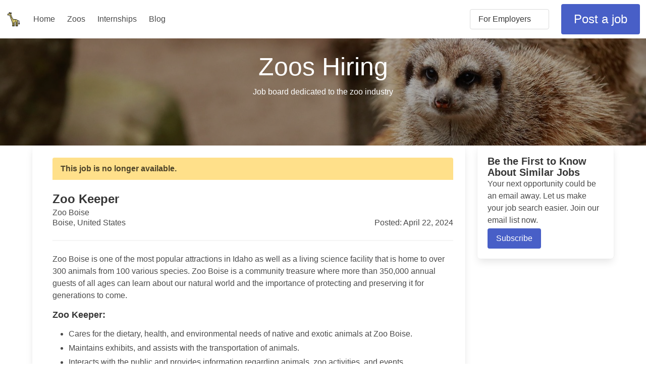

--- FILE ---
content_type: text/html; charset=utf-8
request_url: https://zooshiring.com/jobs/zoo-keeper-2-boise
body_size: 16030
content:
<!-- jobs/templates/base.html -->



<script type="application/ld+json">{"@context": "https://schema.org/", "@type": "JobPosting", "datePosted": "2024-04-22", "description": "Works on projects throughout the zoo's facilities. Builds, adjusts and repairs animal exhibits. Performs various facility maintenance tasks, such as cleaning, changing light bulbs, landscaping and law", "hiringOrganization": {"@type": "Organization", "name": "Zoo Boise"}, "identifier": {"@type": "PropertyValue", "name": "ZoosHiring.com", "value": "zoo-keeper-2-boise"}, "jobLocation": {"@type": "Place", "address": {"@type": "PostalAddress", "addressCountry": "US", "addressLocality": "Boise", "addressRegion": "ID"}}, "title": "Zoo Keeper", "validThrough": "2024-05-22"}</script>

<!DOCTYPE html>
<html lang="en-us"  prefix="og: http://ogp.me/ns#">
<head>
    <meta charset="UTF-8">
    <meta http-equiv="X-UA-Compatible" content="IE=edge">
    <meta name="viewport" content="width=device-width, initial-scale=1.0">
    
    <link rel="preload" as="style" onload="this.rel = 'stylesheet'" href="https://cdn.jsdelivr.net/npm/bulma@0.9.3/css/bulma.min.css">
    <link rel="shortcut icon" type="image/png" href="/static/faviconZoo.ico">
    <link rel="canonical" href="https://zooshiring.com/jobs/zoo-keeper-2-boise">
    <script defer src="https://unpkg.com/htmx.org@1.6.1"></script>
    
<meta name="description" content="Works on projects throughout the zoo&#x27;s facilities. Builds, adjusts and repairs animal exhibits. Performs various facility maintenance tasks, such as cleaning, changing light bulbs, landscaping and law"><title>Zoo Keeper, Zoo Boise - Boise</title><meta property="og:title" content="Zoo Keeper, Zoo Boise - Boise"><meta property="og:url" content="https://zooshiring.com/jobs/zoo-keeper-2-boise"><meta property="og:description" content="Works on projects throughout the zoo&#x27;s facilities. Builds, adjusts and repairs animal exhibits. Performs various facility maintenance tasks, such as cleaning, changing light bulbs, landscaping and law"><meta property="og:image" content="https://zooshiring.com/static/img/heroZoo.jpg"><meta property="og:image:secure_url" content="https://zooshiring.com/static/img/heroZoo.jpg"><meta property="og:type" content="Article"><meta property="og:site_name" content="Zoos Hiring"><meta property="og:locale" content="en_US"><meta name="twitter:domain" content="zooshiring.com"><meta name="twitter:card" content="summary_large_image"><meta name="twitter:title" content="Zoo Keeper, Zoo Boise - Boise"><meta name="twitter:url" content="https://zooshiring.com/jobs/zoo-keeper-2-boise"><meta name="twitter:description" content="Works on projects throughout the zoo&#x27;s facilities. Builds, adjusts and repairs animal exhibits. Performs various facility maintenance tasks, such as cleaning, changing light bulbs, landscaping and law"><meta name="twitter:image" content="https://zooshiring.com/static/img/heroZoo.jpg"><meta name="twitter:creator" content="@zoosHiring"><meta name="twitter:site" content="@zoosHiring">

    <style>
        body, html {
            height: 100%;
        }

        /* The hero image */
        .hero-image {
            /* Use "linear-gradient" to add a darken background effect to the image (photographer.jpg). This will make the text easier to read */
            background-image:
                linear-gradient(rgba(0, 0, 0, 0.3), rgba(0, 0, 0, 0.3)),
                url("/static/img/heroZoo.avif"),
                url("/static/img/heroZoo.jpg");

            /* Set a specific height */
            height: 40%;

            /* Position and center the image to scale nicely on all screens */
            background-position: center;
            background-repeat: no-repeat;
            background-size: cover;
            position: relative;
        }

        /* The footer image */
        .footer-image {
            /* Use "linear-gradient" to add a darken background effect to the image (photographer.jpg). This will make the text easier to read */
            background-image:
                linear-gradient(rgba(0, 0, 0, 0.3), rgba(0, 0, 0, 0.3)),
                url("/static/img/heroZoo.avif"),
                url("/static/img/heroZoo.jpg");

            /* Set a specific height */
            height: 25%;

            /* Position and center the image to scale nicely on all screens */
            background-position: center;
            background-repeat: no-repeat;
            background-size: cover;
            position: relative;
        }

        /* Place text in the middle of the image */
        .hero-text {
            text-align: center;
            position: absolute;
            top: 50%;
            left: 50%;
            transform: translate(-50%, -50%);
            color: white;
        }

        /* For the header in the hero-image */
        .hero-header-text {
            font-size:50px;
        }

        /* Used in dedicatedJobPost */
        .job-profile-co {
            text-align:left;
        }

        .job-profile-created {
            float:right;
        }

        .footer-link {
            color:white;
            text-decoration: none;
        }

        #postAJobForm {
            padding-top: 20px;
        }

        .text-warning {
            color: #fb8500;
        }

        .text-danger {
            color: #d90429;
        }

        /* From: https://github.com/empios/dropnotev2/blob/02f94126c8967ebdcabaf84c9d334c1dec2d62ba/myblog/static/css/emoji.css */
        .emoji {
            background-repeat: no-repeat !important;
            font-size: inherit;
            height: 1em;
            width: 1em;
            min-height: 25px;
            min-width: 25px;
            display: inline-block;
            margin: -.1em .1em .1em;
            line-height: 1;
            vertical-align: middle;
        }

        em {
            font-style: italic;
        }

        .form-frame {
            border: .5px solid #4a4a4a; /* Change to your preferred color */
            border-radius: 10px; /* Adjust for your desired roundness */
            padding: 20px; /* Adjust for your desired padding */
            box-shadow: 0 0 10px rgba(0,0,0,0.15); /* This adds a nice shadow effect */
        }

        #postAJobButton {
            font-size: 1rem;
        }

        @media screen and (max-width: 768px) {
        /* This will apply when the screen is 768px wide or less (typically tablets and phones) */
            #postAJobButton {
                font-size: .8rem;  /* Smaller font size for smaller screens */
            }
        }

        @media screen and (max-width: 480px) {
        /* This will apply when the screen is 480px wide or less (typically small phones) */
            #postAJobButton {
                font-size: 0.75rem;  /* Even smaller font size for very small screens */
            }
        }

        .accordion {
            padding: 10px;
            margin-top: 10px;
            margin-bottom: 10px;
            background: transparent;
            border: .5px solid #4a4a4a; /* Border color and style from your previous CSS */
            border-radius: 10px;
            box-shadow: 0 0 10px rgba(0,0,0,0.15); /* This adds a nice shadow effect */
        }

        .accordion__question p {
            margin: 5px;
            padding: 0;
            font-size: 20px;
            color: #000; /* Black color */
        }

        .accordion__answer p {
            margin: 5px;
            padding: 10px;
            font-size: large;
            color: #000; /* Black color */
            background: #f8f9fa; /* Light grey color */
            border-radius: 10px;
        }

        .accordion__answer div {
            background: #f8f9fa; /* Light grey color */
            border-radius: 10px;
            padding: 10px;
        }

        .accordion__answer div p {
            margin: 0; /* Resetting margin for uniform spacing */
            padding: 0;
            font-size: large;
            color: #000; /* Black color */
        }

        .accordion__answer div ul {
            margin: 0;
            padding-left: 20px;  /* This maintains the list's indentation */
        }

        .accordion__answer div ul li {
            margin: 0;  /* Reset margin for uniform spacing */
            padding: 0;
            font-size: large;
            color: #000;  /* Black color */
            list-style-type: disc;  /* Ensures bullets are visible */
        }

        .accordion:hover {
            cursor: pointer;
        }

        .accordion__answer {
            display: none;
        }

        .accordion.active .accordion__answer {
            display: block;
        }
    </style>
</head>
<body>
    <header>
        <div class="hero-image">
            <div class="hero-text">
                
                  <p class="hero-header-text"><a href="/" style="color: inherit; text-decoration: none;">Zoos Hiring</a></p>
                
                <p>Job board dedicated to the zoo industry</p>
            </div>

            <nav class="navbar is-transparent" role="navigation" aria-label="main navigation">
                <div class="navbar-brand">
                  <a class="navbar-item" href="/">
                    <img src="/static/img/faviconZooNavbar.png" alt="Zoos Hiring job board" width="30" height="28">
                  </a>
                  <a role="button" class="navbar-burger" aria-label="menu" aria-expanded="false" data-target="navbarExampleTransparentExample">
                    <span></span>
                    <span></span>
                    <span></span>
                  </a>
                </div>

                <div id="navbarExampleTransparentExample" class="navbar-menu">
                  <div class="navbar-start">
                    <a class="navbar-item" href="/">
                      Home
                    </a>
                    <a class="navbar-item" href="/zoos/">
                        Zoos
                      </a>
                    <a class="navbar-item" href="/internships">
                      Internships
                    </a>
                    <a class="navbar-item" href="/blog/">
                      Blog
                    </a>
                  </div>

                  <div class="navbar-end">
                    <div class="navbar-item dropdown is-hoverable">
                        <div class="dropdown-trigger">
                          <button class="button" aria-haspopup="true" aria-controls="dropdown-menu">
                            <span>For Employers</span>
                            <span class="icon is-small">
                              <i class="fas fa-angle-down" aria-hidden="true"></i>
                            </span>
                          </button>
                        </div>
                        <div class="dropdown-menu" id="dropdown-menu" role="menu" aria-labelledby="dropdown-menu">
                          <div class="dropdown-content">
                            <a href="/faq" class="dropdown-item">
                                FAQ
                              </a>
                            <a href="/post-a-job" class="dropdown-item">
                              Post a Job
                            </a>
                          </div>
                        </div>
                      </div>

                    <div class="navbar-item">
                      <div class="field is-grouped">
                        <p class="control">
                          <a class="button is-link is-large" href="/post-a-job">
                            <span>Post a job</span>
                          </a>
                        </p>
                      </div>
                    </div>
                  </div>
                </div>
            </nav>
        </div>
    </header>

    <main>
        <div class="container">
            <div class="columns is-desktop">
                <div class="column">
                    

<div class="columns">
    <div class="column is-three-quarters">
        <div class="block">
            <div class="card">
                <div class="card-content">
                    <div class="media">
                        <div class="media-left">
                            
                        </div>
                        <div class="media-content">
                            
                            <article class="message is-warning">
                                <div class="message-header">
                                    <p>This job is no longer available.</p>
                                </div>
                            </article>
                            
                            <h1 class="title is-4">
                                Zoo Keeper
                            </h1>
                            <h2 class="subtitle is-6 job-profile-co">
                                
                                Zoo Boise
                                
                                <br>
                                Boise, United States
                                <span class="job-profile-created">
                                    Posted: April 22, 2024
                                </span>
                            </h2>
                            <hr>
                            <div class="content">
                                <p>Zoo Boise is one of the most popular attractions in Idaho as well as a living science facility that is home to over 300 animals from 100 various species.&nbsp;<span style="font-size: 1rem;">Zoo Boise is a community treasure where more than 350,000 annual guests of all ages can learn about our natural world and the importance of&nbsp;</span><span style="font-size: 1rem;">protecting and preserving it for generations to come.</span></p><h5 class="">Zoo Keeper:</h5><ul><li>Cares for the dietary, health, and environmental needs of native and exotic animals at Zoo Boise.&nbsp;</li><li>Maintains exhibits, and assists with the transportation of animals.&nbsp;</li><li>Interacts with the public and provides information regarding animals, zoo activities, and events.&nbsp;</li><li>This position works under general supervision.</li></ul><h5 class="">Essential Functions</h5><ul><li>Ensures animal health and safety by making regular observations and inspections of cages, facilities and animal behavior. </li><li>Creates and maintains records such as animal descriptions, sex, diet and behavioral characteristics. </li><li>Investigates cases of unusual animal behavior and reports the behavior to a veterinarian.</li><li>Prepares food for animals with regards to species, natural eating behavior, special diets or circumstances and recommended frequency. </li><li>Takes direction from the veterinarian to administer the required medications. </li><li>Performs cleaning duties in and around cages and zoo grounds.</li><li>Creates and provides enrichment opportunities for animals, such as scent manipulation, puzzle feeders and altering the design and layout of cages and related items to engage animals and prevent irritation and stress. </li><li>Trains animals to exhibit specific behaviors.</li><li>Conducts various presentations, tours and classes for groups, individuals and related public events. </li><li>Creates educational activities for schools and classes. </li><li>Interacts with the public and answers questions.</li><li>Works on projects throughout the zoo's facilities. Builds, adjusts and repairs animal exhibits. </li><li>Performs various facility maintenance tasks, such as cleaning, changing light bulbs, landscaping and lawn maintenance, minor repairs and unloading animal food stuffs.</li><li>Transports animals to locations throughout the zoo. Builds transport crates. </li><li>Attends zoo-specific training. Ensures compliance with regulations and standards. </li><li>Receives training in the proper use of blow and dart guns, shotguns, immobilizing drugs, control poles and squeeze cages.</li><li>Performs other duties as assigned. </li><li>Nothing in this job description restricts management's right to assign or reassign duties and responsibilities to this position at any time.&nbsp;</li></ul><h5 class="">Experience Required</h5><ul><li>Required Knowledge, Experience, And Training High school diploma or equivalent and two years of experience working with small to large non-domestic animals in a similar zoo facility or farm environment. Knowledge of: </li><li>environmental, health, and dietary needs of animals; animal restraint and capture techniques; typical behaviors of a variety of animals; zoo operations; basic facility maintenance; the operation of hand and power tools; and computer usage, including related software. </li></ul><h5 class="">Ability to:</h5><ul><li> build and maintain large cages; operate tools and equipment safely; give oral presentations; utilize guns and related emergency equipment; communicate effectively in the English language at a level necessary for efficient job performance; and perform all essential functions as assigned by an authorized employee, supervisor and/or manager with or without reasonable accommodation. </li><li>Individuals must be capable of operating vehicles safely and have an acceptable driving record. </li><li>Preferred Knowledge, Experience, And Training Bachelor's degree in a related field, three years of experience working with large animals in a zoo or farm setting, and extensive experience building animal containment areas. </li><li>Licensing And Other Requirements Valid state-issued driver's license. </li><li>Special Requirements Applicants must be able to pass: City of Boise background check processes which includes a criminal history check and reference checks in accordance with the City of Boise Hiring Process Regulation Driving Record Check</li></ul><h5 class="">Drug Free Workplace:</h5><ul><li> In accordance with the City of Boise Drug Free Workplace Regulation, this position is designated as safety sensitive and is subject to testing requirements including Post Offer Applicant Testing, Random Testing, Reasonable Suspicion, Post - Accident, etc. Applicants will be required to submit to screening for illegal drug use prior to hire. </li><li>Appointment to this position is contingent upon a negative pre-employment drug test. </li><li>The physical effort characteristics and working environment described here are representative of those an employee encounters while performing the essential functions of this job.</li><li> Reasonable accommodations may be made to enable individuals with disabilities to perform the essential functions. Physical Efforts While performing the duties of this job the employee is always lifting/carrying up to 20 pounds, occasionally lifting/carrying up to 35 pounds and rarely lifting/carrying up to 75 pounds. </li><li>Also, the employee is always pushing/pulling up to 20 pounds and occasionally pushing/pulling up to 75 pounds. </li><li>The noise level is frequently loud and occasionally moderate. </li><li>Work includes sensory ability to talk, hear, smell and touch. </li><li>Work in this position also includes close vision, distance vision, peripheral vision and depth perception. </li><li>Employees will sit, stand, walk, runn, stoop, kneel, crouch, crawl, reach, grasp, climb and balance.</li><li> Position requires hand/finger dexterity. </li><li>Working Environment The work environment will include inside conditions, outdoor weather conditions, extreme temperatures, in wet and humid conditions, areas of dust, odors, mist and gases or other airborne matter. </li><li>Employees are exposed to mechanical hazards. </li><li>Employees will also drive a vehicle as part of this position.</li><li> Work includes protected exposure to infectious bacteria, bodily fluids and chemicals.</li></ul><h5 class="">Salary</h5><ul><li>18.73/Hr plus full City of Boise Benefits Package</li></ul>
                            </div>
                            
                            <div class="buttons is-right">
                                <a class="button is-link is-large"
                                    href="/apply/732" rel="nofollow">
                                    <span>Apply now</span>
                                </a>
                            </div>
                            
                        </div>
                    </div>
                </div>
            </div>
        </div>
    </div>

    <style>
        @media screen and (max-width: 768px) {
            .similar-jobs {
                padding-left: 1rem;
            }
        }
    </style>
    <div class="column">
        <div id="newsletter-box" class="box">
            <h3 class="title is-5" style="margin-bottom: 0;">Be the First to Know About Similar Jobs</h3>
            <p style="margin-bottom: 0.25rem;">Your next opportunity could be an email away. Let us make your job search easier. Join our email list now.
            </p>
            <button id="subscribe-button" class="button is-link js-modal-trigger" data-target="email-newsletter-modal">Subscribe</button>
        </div>
        
    </div>
</div>

<script defer src="/static/js/modal.js"></script>


                </div>
            </div>
        </div>
    </main>


    <footer class="footer footer-image">
        <div class="hero-text">
            <p>Zoos Hiring by <a class="footer-link" href="https://hiringhusky.com">Hiring Husky</a></p>
            <p>Follow us: <a class="footer-link" href="https://twitter.com/ZoosHiring">@zoosHiring</a></p>
            <p>info@zooshiring.com</p>
            <p>Also check out  <a class="footer-link" href="https://aquariumshiring.com">Aquariums Hiring</a></p>
            <p><a class="footer-link" href="/accessibility">Accessibility</a></p>
        </div>
    </footer>

    <div class="container" id="app">
        <div id="email-newsletter-modal" class="modal">
            <div class="modal-background"></div>
            <div class="modal-content">
                <div class="modal-card">
                    <section class="modal-card-body">
                        <script defer src="https://f.convertkit.com/ckjs/ck.5.js"></script>
                            <form action="https://app.convertkit.com/forms/5366489/subscriptions" class="seva-form formkit-form" method="post" data-sv-form="5366489" data-uid="485b21bfdf" data-format="inline" data-version="5" data-options="{&quot;settings&quot;:{&quot;after_subscribe&quot;:{&quot;action&quot;:&quot;message&quot;,&quot;success_message&quot;:&quot;Success! Now check your email to confirm your subscription.&quot;,&quot;redirect_url&quot;:&quot;&quot;},&quot;analytics&quot;:{&quot;google&quot;:null,&quot;fathom&quot;:null,&quot;facebook&quot;:null,&quot;segment&quot;:null,&quot;pinterest&quot;:null,&quot;sparkloop&quot;:null,&quot;googletagmanager&quot;:null},&quot;modal&quot;:{&quot;trigger&quot;:&quot;timer&quot;,&quot;scroll_percentage&quot;:null,&quot;timer&quot;:5,&quot;devices&quot;:&quot;all&quot;,&quot;show_once_every&quot;:15},&quot;powered_by&quot;:{&quot;show&quot;:true,&quot;url&quot;:&quot;https://convertkit.com/features/forms?utm_campaign=poweredby&amp;utm_content=form&amp;utm_medium=referral&amp;utm_source=dynamic&quot;},&quot;recaptcha&quot;:{&quot;enabled&quot;:false},&quot;return_visitor&quot;:{&quot;action&quot;:&quot;show&quot;,&quot;custom_content&quot;:&quot;&quot;},&quot;slide_in&quot;:{&quot;display_in&quot;:&quot;bottom_right&quot;,&quot;trigger&quot;:&quot;timer&quot;,&quot;scroll_percentage&quot;:null,&quot;timer&quot;:5,&quot;devices&quot;:&quot;all&quot;,&quot;show_once_every&quot;:15},&quot;sticky_bar&quot;:{&quot;display_in&quot;:&quot;top&quot;,&quot;trigger&quot;:&quot;timer&quot;,&quot;scroll_percentage&quot;:null,&quot;timer&quot;:5,&quot;devices&quot;:&quot;all&quot;,&quot;show_once_every&quot;:15}},&quot;version&quot;:&quot;5&quot;}" min-width="400 500 600 700 800" style="background-color: rgb(24, 57, 160); border-radius: 4px;"><div class="formkit-background" style="opacity: 0.2;"></div><div data-style="minimal"><div class="formkit-header" data-element="header" style="color: rgb(169, 194, 194); font-size: 27px; font-weight: 700;"><h2>Join the Newsletter</h2></div><div class="formkit-subheader" data-element="subheader" style="color: rgb(169, 194, 194); font-size: 18px;">Subscribe to get our latest content by email.</div><ul class="formkit-alert formkit-alert-error" data-element="errors" data-group="alert"></ul><div data-element="fields" data-stacked="false" class="seva-fields formkit-fields"><div class="formkit-field"><input class="formkit-input" name="email_address" aria-label="Email Address" placeholder="Email Address" required="" type="email" style="border-color: rgb(87, 87, 87); color: rgb(0, 0, 0); border-radius: 4px; font-weight: 400;"></div><button data-element="submit" class="formkit-submit formkit-submit" style="background-color: rgb(124, 124, 124); color: rgb(255, 255, 255); border-radius: 4px; font-weight: 400;"><div class="formkit-spinner"><div></div><div></div><div></div></div><span class="">Subscribe</span></button></div><div class="formkit-guarantee" data-element="guarantee" style="color: rgb(169, 194, 194); font-size: 13px; font-weight: 400;"><p>We won't spam you. Unsubscribe at any time. By subscribing you allow Zoos Hiring to send you emails.</p></div><div class="formkit-powered-by-convertkit-container"><a href="https://convertkit.com/features/forms?utm_campaign=poweredby&amp;utm_content=form&amp;utm_medium=referral&amp;utm_source=dynamic" data-element="powered-by" class="formkit-powered-by-convertkit" data-variant="light" target="_blank" rel="nofollow">Built with ConvertKit</a></div></div><style>.formkit-form[data-uid="485b21bfdf"] *{box-sizing:border-box;}.formkit-form[data-uid="485b21bfdf"]{-webkit-font-smoothing:antialiased;-moz-osx-font-smoothing:grayscale;}.formkit-form[data-uid="485b21bfdf"] legend{border:none;font-size:inherit;margin-bottom:10px;padding:0;position:relative;display:table;}.formkit-form[data-uid="485b21bfdf"] fieldset{border:0;padding:0.01em 0 0 0;margin:0;min-width:0;}.formkit-form[data-uid="485b21bfdf"] body:not(:-moz-handler-blocked) fieldset{display:table-cell;}.formkit-form[data-uid="485b21bfdf"] h1,.formkit-form[data-uid="485b21bfdf"] h2,.formkit-form[data-uid="485b21bfdf"] h3,.formkit-form[data-uid="485b21bfdf"] h4,.formkit-form[data-uid="485b21bfdf"] h5,.formkit-form[data-uid="485b21bfdf"] h6{color:inherit;font-size:inherit;font-weight:inherit;}.formkit-form[data-uid="485b21bfdf"] h2{font-size:1.5em;margin:1em 0;}.formkit-form[data-uid="485b21bfdf"] h3{font-size:1.17em;margin:1em 0;}.formkit-form[data-uid="485b21bfdf"] p{color:inherit;font-size:inherit;font-weight:inherit;}.formkit-form[data-uid="485b21bfdf"] ol:not([template-default]),.formkit-form[data-uid="485b21bfdf"] ul:not([template-default]),.formkit-form[data-uid="485b21bfdf"] blockquote:not([template-default]){text-align:left;}.formkit-form[data-uid="485b21bfdf"] p:not([template-default]),.formkit-form[data-uid="485b21bfdf"] hr:not([template-default]),.formkit-form[data-uid="485b21bfdf"] blockquote:not([template-default]),.formkit-form[data-uid="485b21bfdf"] ol:not([template-default]),.formkit-form[data-uid="485b21bfdf"] ul:not([template-default]){color:inherit;font-style:initial;}.formkit-form[data-uid="485b21bfdf"] .ordered-list,.formkit-form[data-uid="485b21bfdf"] .unordered-list{list-style-position:outside !important;padding-left:1em;}.formkit-form[data-uid="485b21bfdf"] .list-item{padding-left:0;}.formkit-form[data-uid="485b21bfdf"][data-format="modal"]{display:none;}.formkit-form[data-uid="485b21bfdf"][data-format="slide in"]{display:none;}.formkit-form[data-uid="485b21bfdf"][data-format="sticky bar"]{display:none;}.formkit-sticky-bar .formkit-form[data-uid="485b21bfdf"][data-format="sticky bar"]{display:block;}.formkit-form[data-uid="485b21bfdf"] .formkit-input,.formkit-form[data-uid="485b21bfdf"] .formkit-select,.formkit-form[data-uid="485b21bfdf"] .formkit-checkboxes{width:100%;}.formkit-form[data-uid="485b21bfdf"] .formkit-button,.formkit-form[data-uid="485b21bfdf"] .formkit-submit{border:0;border-radius:5px;color:#ffffff;cursor:pointer;display:inline-block;text-align:center;font-size:15px;font-weight:500;cursor:pointer;margin-bottom:15px;overflow:hidden;padding:0;position:relative;vertical-align:middle;}.formkit-form[data-uid="485b21bfdf"] .formkit-button:hover,.formkit-form[data-uid="485b21bfdf"] .formkit-submit:hover,.formkit-form[data-uid="485b21bfdf"] .formkit-button:focus,.formkit-form[data-uid="485b21bfdf"] .formkit-submit:focus{outline:none;}.formkit-form[data-uid="485b21bfdf"] .formkit-button:hover > span,.formkit-form[data-uid="485b21bfdf"] .formkit-submit:hover > span,.formkit-form[data-uid="485b21bfdf"] .formkit-button:focus > span,.formkit-form[data-uid="485b21bfdf"] .formkit-submit:focus > span{background-color:rgba(0,0,0,0.1);}.formkit-form[data-uid="485b21bfdf"] .formkit-button > span,.formkit-form[data-uid="485b21bfdf"] .formkit-submit > span{display:block;-webkit-transition:all 300ms ease-in-out;transition:all 300ms ease-in-out;padding:12px 24px;}.formkit-form[data-uid="485b21bfdf"] .formkit-input{background:#ffffff;font-size:15px;padding:12px;border:1px solid #e3e3e3;-webkit-flex:1 0 auto;-ms-flex:1 0 auto;flex:1 0 auto;line-height:1.4;margin:0;-webkit-transition:border-color ease-out 300ms;transition:border-color ease-out 300ms;}.formkit-form[data-uid="485b21bfdf"] .formkit-input:focus{outline:none;border-color:#1677be;-webkit-transition:border-color ease 300ms;transition:border-color ease 300ms;}.formkit-form[data-uid="485b21bfdf"] .formkit-input::-webkit-input-placeholder{color:inherit;opacity:0.8;}.formkit-form[data-uid="485b21bfdf"] .formkit-input::-moz-placeholder{color:inherit;opacity:0.8;}.formkit-form[data-uid="485b21bfdf"] .formkit-input:-ms-input-placeholder{color:inherit;opacity:0.8;}.formkit-form[data-uid="485b21bfdf"] .formkit-input::placeholder{color:inherit;opacity:0.8;}.formkit-form[data-uid="485b21bfdf"] [data-group="dropdown"]{position:relative;display:inline-block;width:100%;}.formkit-form[data-uid="485b21bfdf"] [data-group="dropdown"]::before{content:"";top:calc(50% - 2.5px);right:10px;position:absolute;pointer-events:none;border-color:#4f4f4f transparent transparent transparent;border-style:solid;border-width:6px 6px 0 6px;height:0;width:0;z-index:999;}.formkit-form[data-uid="485b21bfdf"] [data-group="dropdown"] select{height:auto;width:100%;cursor:pointer;color:#333333;line-height:1.4;margin-bottom:0;padding:0 6px;-webkit-appearance:none;-moz-appearance:none;appearance:none;font-size:15px;padding:12px;padding-right:25px;border:1px solid #e3e3e3;background:#ffffff;}.formkit-form[data-uid="485b21bfdf"] [data-group="dropdown"] select:focus{outline:none;}.formkit-form[data-uid="485b21bfdf"] [data-group="checkboxes"]{text-align:left;margin:0;}.formkit-form[data-uid="485b21bfdf"] [data-group="checkboxes"] [data-group="checkbox"]{margin-bottom:10px;}.formkit-form[data-uid="485b21bfdf"] [data-group="checkboxes"] [data-group="checkbox"] *{cursor:pointer;}.formkit-form[data-uid="485b21bfdf"] [data-group="checkboxes"] [data-group="checkbox"]:last-of-type{margin-bottom:0;}.formkit-form[data-uid="485b21bfdf"] [data-group="checkboxes"] [data-group="checkbox"] input[type="checkbox"]{display:none;}.formkit-form[data-uid="485b21bfdf"] [data-group="checkboxes"] [data-group="checkbox"] input[type="checkbox"] + label::after{content:none;}.formkit-form[data-uid="485b21bfdf"] [data-group="checkboxes"] [data-group="checkbox"] input[type="checkbox"]:checked + label::after{border-color:#ffffff;content:"";}.formkit-form[data-uid="485b21bfdf"] [data-group="checkboxes"] [data-group="checkbox"] input[type="checkbox"]:checked + label::before{background:#10bf7a;border-color:#10bf7a;}.formkit-form[data-uid="485b21bfdf"] [data-group="checkboxes"] [data-group="checkbox"] label{position:relative;display:inline-block;padding-left:28px;}.formkit-form[data-uid="485b21bfdf"] [data-group="checkboxes"] [data-group="checkbox"] label::before,.formkit-form[data-uid="485b21bfdf"] [data-group="checkboxes"] [data-group="checkbox"] label::after{position:absolute;content:"";display:inline-block;}.formkit-form[data-uid="485b21bfdf"] [data-group="checkboxes"] [data-group="checkbox"] label::before{height:16px;width:16px;border:1px solid #e3e3e3;background:#ffffff;left:0px;top:3px;}.formkit-form[data-uid="485b21bfdf"] [data-group="checkboxes"] [data-group="checkbox"] label::after{height:4px;width:8px;border-left:2px solid #4d4d4d;border-bottom:2px solid #4d4d4d;-webkit-transform:rotate(-45deg);-ms-transform:rotate(-45deg);transform:rotate(-45deg);left:4px;top:8px;}.formkit-form[data-uid="485b21bfdf"] .formkit-alert{background:#f9fafb;border:1px solid #e3e3e3;border-radius:5px;-webkit-flex:1 0 auto;-ms-flex:1 0 auto;flex:1 0 auto;list-style:none;margin:25px auto;padding:12px;text-align:center;width:100%;}.formkit-form[data-uid="485b21bfdf"] .formkit-alert:empty{display:none;}.formkit-form[data-uid="485b21bfdf"] .formkit-alert-success{background:#d3fbeb;border-color:#10bf7a;color:#0c905c;}.formkit-form[data-uid="485b21bfdf"] .formkit-alert-error{background:#fde8e2;border-color:#f2643b;color:#ea4110;}.formkit-form[data-uid="485b21bfdf"] .formkit-spinner{display:-webkit-box;display:-webkit-flex;display:-ms-flexbox;display:flex;height:0px;width:0px;margin:0 auto;position:absolute;top:0;left:0;right:0;width:0px;overflow:hidden;text-align:center;-webkit-transition:all 300ms ease-in-out;transition:all 300ms ease-in-out;}.formkit-form[data-uid="485b21bfdf"] .formkit-spinner > div{margin:auto;width:12px;height:12px;background-color:#fff;opacity:0.3;border-radius:100%;display:inline-block;-webkit-animation:formkit-bouncedelay-formkit-form-data-uid-485b21bfdf- 1.4s infinite ease-in-out both;animation:formkit-bouncedelay-formkit-form-data-uid-485b21bfdf- 1.4s infinite ease-in-out both;}.formkit-form[data-uid="485b21bfdf"] .formkit-spinner > div:nth-child(1){-webkit-animation-delay:-0.32s;animation-delay:-0.32s;}.formkit-form[data-uid="485b21bfdf"] .formkit-spinner > div:nth-child(2){-webkit-animation-delay:-0.16s;animation-delay:-0.16s;}.formkit-form[data-uid="485b21bfdf"] .formkit-submit[data-active] .formkit-spinner{opacity:1;height:100%;width:50px;}.formkit-form[data-uid="485b21bfdf"] .formkit-submit[data-active] .formkit-spinner ~ span{opacity:0;}.formkit-form[data-uid="485b21bfdf"] .formkit-powered-by[data-active="false"]{opacity:0.35;}.formkit-form[data-uid="485b21bfdf"] .formkit-powered-by-convertkit-container{display:-webkit-box;display:-webkit-flex;display:-ms-flexbox;display:flex;width:100%;z-index:5;margin:10px 0;position:relative;}.formkit-form[data-uid="485b21bfdf"] .formkit-powered-by-convertkit-container[data-active="false"]{opacity:0.35;}.formkit-form[data-uid="485b21bfdf"] .formkit-powered-by-convertkit{-webkit-align-items:center;-webkit-box-align:center;-ms-flex-align:center;align-items:center;background-color:#ffffff;border:1px solid #dde2e7;border-radius:4px;color:#373f45;cursor:pointer;display:block;height:36px;margin:0 auto;opacity:0.95;padding:0;-webkit-text-decoration:none;text-decoration:none;text-indent:100%;-webkit-transition:ease-in-out all 200ms;transition:ease-in-out all 200ms;white-space:nowrap;overflow:hidden;-webkit-user-select:none;-moz-user-select:none;-ms-user-select:none;user-select:none;width:190px;background-repeat:no-repeat;background-position:center;background-image:url("data:image/svg+xml;charset=utf8,%3Csvg width='162' height='20' viewBox='0 0 162 20' fill='none' xmlns='http://www.w3.org/2000/svg'%3E%3Cpath d='M83.0561 15.2457C86.675 15.2457 89.4722 12.5154 89.4722 9.14749C89.4722 5.99211 86.8443 4.06563 85.1038 4.06563C82.6801 4.06563 80.7373 5.76407 80.4605 8.28551C80.4092 8.75244 80.0387 9.14403 79.5686 9.14069C78.7871 9.13509 77.6507 9.12841 76.9314 9.13092C76.6217 9.13199 76.3658 8.88106 76.381 8.57196C76.4895 6.38513 77.2218 4.3404 78.618 2.76974C80.1695 1.02445 82.4289 0 85.1038 0C89.5979 0 93.8406 4.07791 93.8406 9.14749C93.8406 14.7608 89.1832 19.3113 83.1517 19.3113C78.8502 19.3113 74.5179 16.5041 73.0053 12.5795C72.9999 12.565 72.9986 12.5492 73.0015 12.534C73.0218 12.4179 73.0617 12.3118 73.1011 12.2074C73.1583 12.0555 73.2143 11.907 73.2062 11.7359L73.18 11.1892C73.174 11.0569 73.2075 10.9258 73.2764 10.8127C73.3452 10.6995 73.4463 10.6094 73.5666 10.554L73.7852 10.4523C73.9077 10.3957 74.0148 10.3105 74.0976 10.204C74.1803 10.0974 74.2363 9.97252 74.2608 9.83983C74.3341 9.43894 74.6865 9.14749 75.0979 9.14749C75.7404 9.14749 76.299 9.57412 76.5088 10.1806C77.5188 13.1 79.1245 15.2457 83.0561 15.2457Z' fill='%23373F45'/%3E%3Cpath d='M155.758 6.91365C155.028 6.91365 154.804 6.47916 154.804 5.98857C154.804 5.46997 154.986 5.06348 155.758 5.06348C156.53 5.06348 156.712 5.46997 156.712 5.98857C156.712 6.47905 156.516 6.91365 155.758 6.91365ZM142.441 12.9304V9.32833L141.415 9.32323V8.90392C141.415 8.44719 141.786 8.07758 142.244 8.07986L142.441 8.08095V6.55306L144.082 6.09057V8.08073H145.569V8.50416C145.569 8.61242 145.548 8.71961 145.506 8.81961C145.465 8.91961 145.404 9.01047 145.328 9.08699C145.251 9.16351 145.16 9.2242 145.06 9.26559C144.96 9.30698 144.853 9.32826 144.745 9.32822H144.082V12.7201C144.082 13.2423 144.378 13.4256 144.76 13.4887C145.209 13.5629 145.583 13.888 145.583 14.343V14.9626C144.029 14.9626 142.441 14.8942 142.441 12.9304Z' fill='%23373F45'/%3E%3Cpath d='M110.058 7.92554C108.417 7.88344 106.396 8.92062 106.396 11.5137C106.396 14.0646 108.417 15.0738 110.058 15.0318C111.742 15.0738 113.748 14.0646 113.748 11.5137C113.748 8.92062 111.742 7.88344 110.058 7.92554ZM110.07 13.7586C108.878 13.7586 108.032 12.8905 108.032 11.461C108.032 10.1013 108.878 9.20569 110.071 9.20569C111.263 9.20569 112.101 10.0995 112.101 11.459C112.101 12.8887 111.263 13.7586 110.07 13.7586Z' fill='%23373F45'/%3E%3Cpath d='M118.06 7.94098C119.491 7.94098 120.978 8.33337 120.978 11.1366V14.893H120.063C119.608 14.893 119.238 14.524 119.238 14.0689V10.9965C119.238 9.66506 118.747 9.16047 117.891 9.16047C117.414 9.16047 116.797 9.52486 116.502 9.81915V14.069C116.502 14.1773 116.481 14.2845 116.44 14.3845C116.398 14.4845 116.337 14.5753 116.261 14.6519C116.184 14.7284 116.093 14.7891 115.993 14.8305C115.893 14.8719 115.786 14.8931 115.678 14.8931H114.847V8.10918H115.773C115.932 8.10914 116.087 8.16315 116.212 8.26242C116.337 8.36168 116.424 8.50033 116.46 8.65577C116.881 8.19328 117.428 7.94098 118.06 7.94098ZM122.854 8.09713C123.024 8.09708 123.19 8.1496 123.329 8.2475C123.468 8.34541 123.574 8.48391 123.631 8.64405L125.133 12.8486L126.635 8.64415C126.692 8.48402 126.798 8.34551 126.937 8.2476C127.076 8.1497 127.242 8.09718 127.412 8.09724H128.598L126.152 14.3567C126.091 14.5112 125.986 14.6439 125.849 14.7374C125.711 14.831 125.549 14.881 125.383 14.8809H124.333L121.668 8.09713H122.854Z' fill='%23373F45'/%3E%3Cpath d='M135.085 14.5514C134.566 14.7616 133.513 15.0416 132.418 15.0416C130.496 15.0416 129.024 13.9345 129.024 11.4396C129.024 9.19701 130.451 7.99792 132.191 7.99792C134.338 7.99792 135.254 9.4378 135.158 11.3979C135.139 11.8029 134.786 12.0983 134.38 12.0983H130.679C130.763 13.1916 131.562 13.7662 132.615 13.7662C133.028 13.7662 133.462 13.7452 133.983 13.6481C134.535 13.545 135.085 13.9375 135.085 14.4985V14.5514ZM133.673 10.949C133.785 9.87621 133.061 9.28752 132.191 9.28752C131.321 9.28752 130.734 9.93979 130.679 10.9489L133.673 10.949Z' fill='%23373F45'/%3E%3Cpath d='M137.345 8.11122C137.497 8.11118 137.645 8.16229 137.765 8.25635C137.884 8.35041 137.969 8.48197 138.005 8.62993C138.566 8.20932 139.268 7.94303 139.759 7.94303C139.801 7.94303 140.068 7.94303 140.489 7.99913V8.7265C140.489 9.11748 140.15 9.4147 139.759 9.4147C139.31 9.4147 138.651 9.5829 138.131 9.8773V14.8951H136.462V8.11112L137.345 8.11122ZM156.6 14.0508V8.09104H155.769C155.314 8.09104 154.944 8.45999 154.944 8.9151V14.8748H155.775C156.23 14.8748 156.6 14.5058 156.6 14.0508ZM158.857 12.9447V9.34254H157.749V8.91912C157.749 8.46401 158.118 8.09506 158.574 8.09506H158.857V6.56739L160.499 6.10479V8.09506H161.986V8.51848C161.986 8.97359 161.617 9.34254 161.161 9.34254H160.499V12.7345C160.499 13.2566 160.795 13.44 161.177 13.503C161.626 13.5774 162 13.9024 162 14.3574V14.977C160.446 14.977 158.857 14.9086 158.857 12.9447ZM98.1929 10.1124C98.2033 6.94046 100.598 5.16809 102.895 5.16809C104.171 5.16809 105.342 5.44285 106.304 6.12953L105.914 6.6631C105.654 7.02011 105.16 7.16194 104.749 6.99949C104.169 6.7702 103.622 6.7218 103.215 6.7218C101.335 6.7218 99.9169 7.92849 99.9068 10.1123C99.9169 12.2959 101.335 13.5201 103.215 13.5201C103.622 13.5201 104.169 13.4717 104.749 13.2424C105.16 13.0799 105.654 13.2046 105.914 13.5615L106.304 14.0952C105.342 14.7819 104.171 15.0566 102.895 15.0566C100.598 15.0566 98.2033 13.2842 98.1929 10.1124ZM147.619 5.21768C148.074 5.21768 148.444 5.58663 148.444 6.04174V9.81968L151.82 5.58131C151.897 5.47733 151.997 5.39282 152.112 5.3346C152.227 5.27638 152.355 5.24607 152.484 5.24611H153.984L150.166 10.0615L153.984 14.8749H152.484C152.355 14.8749 152.227 14.8446 152.112 14.7864C151.997 14.7281 151.897 14.6436 151.82 14.5397L148.444 10.3025V14.0508C148.444 14.5059 148.074 14.8749 147.619 14.8749H146.746V5.21768H147.619Z' fill='%23373F45'/%3E%3Cpath d='M0.773438 6.5752H2.68066C3.56543 6.5752 4.2041 6.7041 4.59668 6.96191C4.99219 7.21973 5.18994 7.62695 5.18994 8.18359C5.18994 8.55859 5.09326 8.87061 4.8999 9.11963C4.70654 9.36865 4.42822 9.52539 4.06494 9.58984V9.63379C4.51611 9.71875 4.84717 9.88721 5.05811 10.1392C5.27197 10.3882 5.37891 10.7266 5.37891 11.1543C5.37891 11.7314 5.17676 12.1841 4.77246 12.5122C4.37109 12.8374 3.81152 13 3.09375 13H0.773438V6.5752ZM1.82373 9.22949H2.83447C3.27393 9.22949 3.59473 9.16064 3.79688 9.02295C3.99902 8.88232 4.1001 8.64502 4.1001 8.31104C4.1001 8.00928 3.99023 7.79102 3.77051 7.65625C3.55371 7.52148 3.20801 7.4541 2.7334 7.4541H1.82373V9.22949ZM1.82373 10.082V12.1167H2.93994C3.37939 12.1167 3.71045 12.0332 3.93311 11.8662C4.15869 11.6963 4.27148 11.4297 4.27148 11.0664C4.27148 10.7324 4.15723 10.4849 3.92871 10.3237C3.7002 10.1626 3.35303 10.082 2.88721 10.082H1.82373Z' fill='%23373F45'/%3E%3Cpath d='M13.011 6.5752V10.7324C13.011 11.207 12.9084 11.623 12.7034 11.9805C12.5012 12.335 12.2068 12.6089 11.8201 12.8022C11.4363 12.9927 10.9763 13.0879 10.4402 13.0879C9.6433 13.0879 9.02368 12.877 8.5813 12.4551C8.13892 12.0332 7.91772 11.4531 7.91772 10.7148V6.5752H8.9724V10.6401C8.9724 11.1704 9.09546 11.5615 9.34155 11.8135C9.58765 12.0654 9.96557 12.1914 10.4753 12.1914C11.4656 12.1914 11.9607 11.6714 11.9607 10.6313V6.5752H13.011Z' fill='%23373F45'/%3E%3Cpath d='M15.9146 13V6.5752H16.9649V13H15.9146Z' fill='%23373F45'/%3E%3Cpath d='M19.9255 13V6.5752H20.9758V12.0991H23.696V13H19.9255Z' fill='%23373F45'/%3E%3Cpath d='M28.2828 13H27.2325V7.47607H25.3428V6.5752H30.1724V7.47607H28.2828V13Z' fill='%23373F45'/%3E%3Cpath d='M41.9472 13H40.8046L39.7148 9.16796C39.6679 9.00097 39.6093 8.76074 39.539 8.44727C39.4687 8.13086 39.4262 7.91113 39.4116 7.78809C39.3823 7.97559 39.3339 8.21875 39.2665 8.51758C39.2021 8.81641 39.1479 9.03905 39.1039 9.18554L38.0405 13H36.8979L36.0673 9.7832L35.2236 6.5752H36.2958L37.2143 10.3193C37.3578 10.9199 37.4604 11.4502 37.5219 11.9102C37.5541 11.6611 37.6025 11.3828 37.6669 11.0752C37.7314 10.7676 37.79 10.5186 37.8427 10.3281L38.8886 6.5752H39.9301L41.0024 10.3457C41.1049 10.6943 41.2133 11.2158 41.3276 11.9102C41.3715 11.4912 41.477 10.958 41.644 10.3105L42.558 6.5752H43.6215L41.9472 13Z' fill='%23373F45'/%3E%3Cpath d='M45.7957 13V6.5752H46.846V13H45.7957Z' fill='%23373F45'/%3E%3Cpath d='M52.0258 13H50.9755V7.47607H49.0859V6.5752H53.9155V7.47607H52.0258V13Z' fill='%23373F45'/%3E%3Cpath d='M61.2312 13H60.1765V10.104H57.2146V13H56.1643V6.5752H57.2146V9.20312H60.1765V6.5752H61.2312V13Z' fill='%23373F45'/%3E%3C/svg%3E");}.formkit-form[data-uid="485b21bfdf"] .formkit-powered-by-convertkit:hover,.formkit-form[data-uid="485b21bfdf"] .formkit-powered-by-convertkit:focus{background-color:#ffffff;-webkit-transform:scale(1.025) perspective(1px);-ms-transform:scale(1.025) perspective(1px);transform:scale(1.025) perspective(1px);opacity:1;}.formkit-form[data-uid="485b21bfdf"] .formkit-powered-by-convertkit[data-variant="dark"],.formkit-form[data-uid="485b21bfdf"] .formkit-powered-by-convertkit[data-variant="light"]{background-color:transparent;border-color:transparent;width:166px;}.formkit-form[data-uid="485b21bfdf"] .formkit-powered-by-convertkit[data-variant="light"]{color:#ffffff;background-image:url("data:image/svg+xml;charset=utf8,%3Csvg width='162' height='20' viewBox='0 0 162 20' fill='none' xmlns='http://www.w3.org/2000/svg'%3E%3Cpath d='M83.0561 15.2457C86.675 15.2457 89.4722 12.5154 89.4722 9.14749C89.4722 5.99211 86.8443 4.06563 85.1038 4.06563C82.6801 4.06563 80.7373 5.76407 80.4605 8.28551C80.4092 8.75244 80.0387 9.14403 79.5686 9.14069C78.7871 9.13509 77.6507 9.12841 76.9314 9.13092C76.6217 9.13199 76.3658 8.88106 76.381 8.57196C76.4895 6.38513 77.2218 4.3404 78.618 2.76974C80.1695 1.02445 82.4289 0 85.1038 0C89.5979 0 93.8406 4.07791 93.8406 9.14749C93.8406 14.7608 89.1832 19.3113 83.1517 19.3113C78.8502 19.3113 74.5179 16.5041 73.0053 12.5795C72.9999 12.565 72.9986 12.5492 73.0015 12.534C73.0218 12.4179 73.0617 12.3118 73.1011 12.2074C73.1583 12.0555 73.2143 11.907 73.2062 11.7359L73.18 11.1892C73.174 11.0569 73.2075 10.9258 73.2764 10.8127C73.3452 10.6995 73.4463 10.6094 73.5666 10.554L73.7852 10.4523C73.9077 10.3957 74.0148 10.3105 74.0976 10.204C74.1803 10.0974 74.2363 9.97252 74.2608 9.83983C74.3341 9.43894 74.6865 9.14749 75.0979 9.14749C75.7404 9.14749 76.299 9.57412 76.5088 10.1806C77.5188 13.1 79.1245 15.2457 83.0561 15.2457Z' fill='white'/%3E%3Cpath d='M155.758 6.91365C155.028 6.91365 154.804 6.47916 154.804 5.98857C154.804 5.46997 154.986 5.06348 155.758 5.06348C156.53 5.06348 156.712 5.46997 156.712 5.98857C156.712 6.47905 156.516 6.91365 155.758 6.91365ZM142.441 12.9304V9.32833L141.415 9.32323V8.90392C141.415 8.44719 141.786 8.07758 142.244 8.07986L142.441 8.08095V6.55306L144.082 6.09057V8.08073H145.569V8.50416C145.569 8.61242 145.548 8.71961 145.506 8.81961C145.465 8.91961 145.404 9.01047 145.328 9.08699C145.251 9.16351 145.16 9.2242 145.06 9.26559C144.96 9.30698 144.853 9.32826 144.745 9.32822H144.082V12.7201C144.082 13.2423 144.378 13.4256 144.76 13.4887C145.209 13.5629 145.583 13.888 145.583 14.343V14.9626C144.029 14.9626 142.441 14.8942 142.441 12.9304Z' fill='white'/%3E%3Cpath d='M110.058 7.92554C108.417 7.88344 106.396 8.92062 106.396 11.5137C106.396 14.0646 108.417 15.0738 110.058 15.0318C111.742 15.0738 113.748 14.0646 113.748 11.5137C113.748 8.92062 111.742 7.88344 110.058 7.92554ZM110.07 13.7586C108.878 13.7586 108.032 12.8905 108.032 11.461C108.032 10.1013 108.878 9.20569 110.071 9.20569C111.263 9.20569 112.101 10.0995 112.101 11.459C112.101 12.8887 111.263 13.7586 110.07 13.7586Z' fill='white'/%3E%3Cpath d='M118.06 7.94098C119.491 7.94098 120.978 8.33337 120.978 11.1366V14.893H120.063C119.608 14.893 119.238 14.524 119.238 14.0689V10.9965C119.238 9.66506 118.747 9.16047 117.891 9.16047C117.414 9.16047 116.797 9.52486 116.502 9.81915V14.069C116.502 14.1773 116.481 14.2845 116.44 14.3845C116.398 14.4845 116.337 14.5753 116.261 14.6519C116.184 14.7284 116.093 14.7891 115.993 14.8305C115.893 14.8719 115.786 14.8931 115.678 14.8931H114.847V8.10918H115.773C115.932 8.10914 116.087 8.16315 116.212 8.26242C116.337 8.36168 116.424 8.50033 116.46 8.65577C116.881 8.19328 117.428 7.94098 118.06 7.94098ZM122.854 8.09713C123.024 8.09708 123.19 8.1496 123.329 8.2475C123.468 8.34541 123.574 8.48391 123.631 8.64405L125.133 12.8486L126.635 8.64415C126.692 8.48402 126.798 8.34551 126.937 8.2476C127.076 8.1497 127.242 8.09718 127.412 8.09724H128.598L126.152 14.3567C126.091 14.5112 125.986 14.6439 125.849 14.7374C125.711 14.831 125.549 14.881 125.383 14.8809H124.333L121.668 8.09713H122.854Z' fill='white'/%3E%3Cpath d='M135.085 14.5514C134.566 14.7616 133.513 15.0416 132.418 15.0416C130.496 15.0416 129.024 13.9345 129.024 11.4396C129.024 9.19701 130.451 7.99792 132.191 7.99792C134.338 7.99792 135.254 9.4378 135.158 11.3979C135.139 11.8029 134.786 12.0983 134.38 12.0983H130.679C130.763 13.1916 131.562 13.7662 132.615 13.7662C133.028 13.7662 133.462 13.7452 133.983 13.6481C134.535 13.545 135.085 13.9375 135.085 14.4985V14.5514ZM133.673 10.949C133.785 9.87621 133.061 9.28752 132.191 9.28752C131.321 9.28752 130.734 9.93979 130.679 10.9489L133.673 10.949Z' fill='white'/%3E%3Cpath d='M137.345 8.11122C137.497 8.11118 137.645 8.16229 137.765 8.25635C137.884 8.35041 137.969 8.48197 138.005 8.62993C138.566 8.20932 139.268 7.94303 139.759 7.94303C139.801 7.94303 140.068 7.94303 140.489 7.99913V8.7265C140.489 9.11748 140.15 9.4147 139.759 9.4147C139.31 9.4147 138.651 9.5829 138.131 9.8773V14.8951H136.462V8.11112L137.345 8.11122ZM156.6 14.0508V8.09104H155.769C155.314 8.09104 154.944 8.45999 154.944 8.9151V14.8748H155.775C156.23 14.8748 156.6 14.5058 156.6 14.0508ZM158.857 12.9447V9.34254H157.749V8.91912C157.749 8.46401 158.118 8.09506 158.574 8.09506H158.857V6.56739L160.499 6.10479V8.09506H161.986V8.51848C161.986 8.97359 161.617 9.34254 161.161 9.34254H160.499V12.7345C160.499 13.2566 160.795 13.44 161.177 13.503C161.626 13.5774 162 13.9024 162 14.3574V14.977C160.446 14.977 158.857 14.9086 158.857 12.9447ZM98.1929 10.1124C98.2033 6.94046 100.598 5.16809 102.895 5.16809C104.171 5.16809 105.342 5.44285 106.304 6.12953L105.914 6.6631C105.654 7.02011 105.16 7.16194 104.749 6.99949C104.169 6.7702 103.622 6.7218 103.215 6.7218C101.335 6.7218 99.9169 7.92849 99.9068 10.1123C99.9169 12.2959 101.335 13.5201 103.215 13.5201C103.622 13.5201 104.169 13.4717 104.749 13.2424C105.16 13.0799 105.654 13.2046 105.914 13.5615L106.304 14.0952C105.342 14.7819 104.171 15.0566 102.895 15.0566C100.598 15.0566 98.2033 13.2842 98.1929 10.1124ZM147.619 5.21768C148.074 5.21768 148.444 5.58663 148.444 6.04174V9.81968L151.82 5.58131C151.897 5.47733 151.997 5.39282 152.112 5.3346C152.227 5.27638 152.355 5.24607 152.484 5.24611H153.984L150.166 10.0615L153.984 14.8749H152.484C152.355 14.8749 152.227 14.8446 152.112 14.7864C151.997 14.7281 151.897 14.6436 151.82 14.5397L148.444 10.3025V14.0508C148.444 14.5059 148.074 14.8749 147.619 14.8749H146.746V5.21768H147.619Z' fill='white'/%3E%3Cpath d='M0.773438 6.5752H2.68066C3.56543 6.5752 4.2041 6.7041 4.59668 6.96191C4.99219 7.21973 5.18994 7.62695 5.18994 8.18359C5.18994 8.55859 5.09326 8.87061 4.8999 9.11963C4.70654 9.36865 4.42822 9.52539 4.06494 9.58984V9.63379C4.51611 9.71875 4.84717 9.88721 5.05811 10.1392C5.27197 10.3882 5.37891 10.7266 5.37891 11.1543C5.37891 11.7314 5.17676 12.1841 4.77246 12.5122C4.37109 12.8374 3.81152 13 3.09375 13H0.773438V6.5752ZM1.82373 9.22949H2.83447C3.27393 9.22949 3.59473 9.16064 3.79688 9.02295C3.99902 8.88232 4.1001 8.64502 4.1001 8.31104C4.1001 8.00928 3.99023 7.79102 3.77051 7.65625C3.55371 7.52148 3.20801 7.4541 2.7334 7.4541H1.82373V9.22949ZM1.82373 10.082V12.1167H2.93994C3.37939 12.1167 3.71045 12.0332 3.93311 11.8662C4.15869 11.6963 4.27148 11.4297 4.27148 11.0664C4.27148 10.7324 4.15723 10.4849 3.92871 10.3237C3.7002 10.1626 3.35303 10.082 2.88721 10.082H1.82373Z' fill='white'/%3E%3Cpath d='M13.011 6.5752V10.7324C13.011 11.207 12.9084 11.623 12.7034 11.9805C12.5012 12.335 12.2068 12.6089 11.8201 12.8022C11.4363 12.9927 10.9763 13.0879 10.4402 13.0879C9.6433 13.0879 9.02368 12.877 8.5813 12.4551C8.13892 12.0332 7.91772 11.4531 7.91772 10.7148V6.5752H8.9724V10.6401C8.9724 11.1704 9.09546 11.5615 9.34155 11.8135C9.58765 12.0654 9.96557 12.1914 10.4753 12.1914C11.4656 12.1914 11.9607 11.6714 11.9607 10.6313V6.5752H13.011Z' fill='white'/%3E%3Cpath d='M15.9146 13V6.5752H16.9649V13H15.9146Z' fill='white'/%3E%3Cpath d='M19.9255 13V6.5752H20.9758V12.0991H23.696V13H19.9255Z' fill='white'/%3E%3Cpath d='M28.2828 13H27.2325V7.47607H25.3428V6.5752H30.1724V7.47607H28.2828V13Z' fill='white'/%3E%3Cpath d='M41.9472 13H40.8046L39.7148 9.16796C39.6679 9.00097 39.6093 8.76074 39.539 8.44727C39.4687 8.13086 39.4262 7.91113 39.4116 7.78809C39.3823 7.97559 39.3339 8.21875 39.2665 8.51758C39.2021 8.81641 39.1479 9.03905 39.1039 9.18554L38.0405 13H36.8979L36.0673 9.7832L35.2236 6.5752H36.2958L37.2143 10.3193C37.3578 10.9199 37.4604 11.4502 37.5219 11.9102C37.5541 11.6611 37.6025 11.3828 37.6669 11.0752C37.7314 10.7676 37.79 10.5186 37.8427 10.3281L38.8886 6.5752H39.9301L41.0024 10.3457C41.1049 10.6943 41.2133 11.2158 41.3276 11.9102C41.3715 11.4912 41.477 10.958 41.644 10.3105L42.558 6.5752H43.6215L41.9472 13Z' fill='white'/%3E%3Cpath d='M45.7957 13V6.5752H46.846V13H45.7957Z' fill='white'/%3E%3Cpath d='M52.0258 13H50.9755V7.47607H49.0859V6.5752H53.9155V7.47607H52.0258V13Z' fill='white'/%3E%3Cpath d='M61.2312 13H60.1765V10.104H57.2146V13H56.1643V6.5752H57.2146V9.20312H60.1765V6.5752H61.2312V13Z' fill='white'/%3E%3C/svg%3E");}@-webkit-keyframes formkit-bouncedelay-formkit-form-data-uid-485b21bfdf-{0%,80%,100%{-webkit-transform:scale(0);-ms-transform:scale(0);transform:scale(0);}40%{-webkit-transform:scale(1);-ms-transform:scale(1);transform:scale(1);}}@keyframes formkit-bouncedelay-formkit-form-data-uid-485b21bfdf-{0%,80%,100%{-webkit-transform:scale(0);-ms-transform:scale(0);transform:scale(0);}40%{-webkit-transform:scale(1);-ms-transform:scale(1);transform:scale(1);}}.formkit-form[data-uid="485b21bfdf"] blockquote{padding:10px 20px;margin:0 0 20px;border-left:5px solid #e1e1e1;}.formkit-form[data-uid="485b21bfdf"] .seva-custom-content{padding:15px;font-size:16px;color:#fff;mix-blend-mode:difference;}.formkit-form[data-uid="485b21bfdf"] .formkit-modal.guard{max-width:420px;width:100%;} .formkit-form[data-uid="485b21bfdf"]{border:1px solid #e3e3e3;max-width:700px;position:relative;overflow:hidden;}.formkit-form[data-uid="485b21bfdf"] .formkit-background{width:100%;height:100%;position:absolute;top:0;left:0;background-size:cover;background-position:center;opacity:0.3;}.formkit-form[data-uid="485b21bfdf"] [data-style="minimal"]{padding:20px;width:100%;position:relative;}.formkit-form[data-uid="485b21bfdf"] .formkit-header{margin:0 0 27px 0;text-align:center;}.formkit-form[data-uid="485b21bfdf"] .formkit-subheader{margin:18px 0;text-align:center;}.formkit-form[data-uid="485b21bfdf"] .formkit-guarantee{font-size:13px;margin:10px 0 15px 0;text-align:center;}.formkit-form[data-uid="485b21bfdf"] .formkit-guarantee > p{margin:0;}.formkit-form[data-uid="485b21bfdf"] .formkit-powered-by-convertkit-container{margin-bottom:0;}.formkit-form[data-uid="485b21bfdf"] .formkit-fields{display:-webkit-box;display:-webkit-flex;display:-ms-flexbox;display:flex;-webkit-flex-wrap:wrap;-ms-flex-wrap:wrap;flex-wrap:wrap;margin:25px auto 0 auto;}.formkit-form[data-uid="485b21bfdf"] .formkit-field{min-width:220px;}.formkit-form[data-uid="485b21bfdf"] .formkit-field,.formkit-form[data-uid="485b21bfdf"] .formkit-submit{margin:0 0 15px 0;-webkit-flex:1 0 100%;-ms-flex:1 0 100%;flex:1 0 100%;}.formkit-form[data-uid="485b21bfdf"][min-width~="600"] [data-style="minimal"]{padding:40px;}.formkit-form[data-uid="485b21bfdf"][min-width~="600"] .formkit-fields[data-stacked="false"]{margin-left:-5px;margin-right:-5px;}.formkit-form[data-uid="485b21bfdf"][min-width~="600"] .formkit-fields[data-stacked="false"] .formkit-field,.formkit-form[data-uid="485b21bfdf"][min-width~="600"] .formkit-fields[data-stacked="false"] .formkit-submit{margin:0 5px 15px 5px;}.formkit-form[data-uid="485b21bfdf"][min-width~="600"] .formkit-fields[data-stacked="false"] .formkit-field{-webkit-flex:100 1 auto;-ms-flex:100 1 auto;flex:100 1 auto;}.formkit-form[data-uid="485b21bfdf"][min-width~="600"] .formkit-fields[data-stacked="false"] .formkit-submit{-webkit-flex:1 1 auto;-ms-flex:1 1 auto;flex:1 1 auto;} </style></form>
                    </section>
                </div>
            </div>
            <button id="email-newsletter-modal-close" class="modal-close"></button>
        </div>
    </div>

    
        <script defer src="https://scripts.simpleanalyticscdn.com/latest.js"></script>
        <noscript><img src="https://queue.simpleanalyticscdn.com/noscript.gif" alt="" referrerpolicy="no-referrer-when-downgrade" /></noscript>
    
</body>

<script>
// Navigation menu functionality with accessibility improvements
document.addEventListener('DOMContentLoaded', () => {
    // Get all "navbar-burger" elements
    const $navbarBurgers = Array.prototype.slice.call(document.querySelectorAll('.navbar-burger'), 0);

    // Add a click event on each of them
    $navbarBurgers.forEach( el => {
      el.addEventListener('click', () => {
        // Get the target from the "data-target" attribute
        const target = el.dataset.target;
        const $target = document.getElementById(target);

        // Check current state before toggling
        const isCurrentlyExpanded = el.classList.contains('is-active');

        // Toggle the "is-active" class on both the "navbar-burger" and the "navbar-menu"
        el.classList.toggle('is-active');
        $target.classList.toggle('is-active');

        // Update aria-expanded for accessibility
        el.setAttribute('aria-expanded', !isCurrentlyExpanded);
      });
    });
});
</script>

</html>


--- FILE ---
content_type: application/javascript
request_url: https://zooshiring.com/static/js/modal.js
body_size: 2135
content:
document.addEventListener('DOMContentLoaded', () => {
  //Reset modal
  function resetModal($el) {
    const emailInput = $el.querySelector('#email-newsletter-value');
    const emailErrorMessage = $el.querySelector('#email-error-message');

    emailInput.value = '';
    emailErrorMessage.style.display = 'none';
}

  // Functions to open and close a modal
  function openModal($el) {
    $el.classList.add('is-active');
  }

  function closeModal($el) {
    $el.classList.remove('is-active');
    resetModal($el);
  }

  function closeAllModals() {
    (document.querySelectorAll('.modal') || []).forEach(($modal) => {
      closeModal($modal);
    });
  }

  // Add a click event on buttons to open a specific modal
  (document.querySelectorAll('.js-modal-trigger') || []).forEach(($trigger) => {
    const modal = $trigger.dataset.target;
    const $target = document.getElementById(modal);

    $trigger.addEventListener('click', () => {
      openModal($target);
    });
  });

  // Add event listener for modal backgrounds
(document.querySelectorAll('.modal-background') || []).forEach(($background) => {
  $background.addEventListener('click', () => {
    const $target = $background.closest('.modal');
    closeModal($target);
  });
});

  // Add a click event on various child elements to close the parent modal
  (document.querySelectorAll('.modal-close, .modal-card-head .delete') || []).forEach(($close) => {
    const $target = $close.closest('.modal');
    $close.addEventListener('click', () => {
      closeModal($target);
    });
  });

  document.getElementById('email-newsletter-modal-close').addEventListener('click', closeAllModals);

  // Add a keyboard event to close all modals
  document.addEventListener('keydown', (event) => {
    const e = event || window.event;

    if (e.keyCode === 27) { // Escape key
      closeAllModals();
    }
  });

  //Be able to have domain.com/?nl=1 open the newsletter
  const urlParams = new URLSearchParams(window.location.search);
  if (urlParams.get('nl') === '1') {
    const $target = document.getElementById('email-newsletter-modal');
    openModal($target);
  }
});
